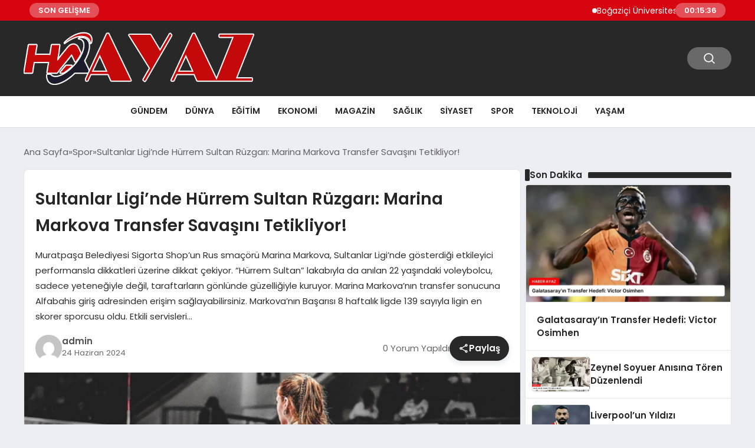

--- FILE ---
content_type: text/html; charset=UTF-8
request_url: https://haberayaz.com/haber/30449/sultanlar-liginde-hurrem-sultan-ruzgari-marina-markova-transfer-savasini-tetikliyor.html
body_size: 16487
content:
<!DOCTYPE html>
<html lang="tr">

<head>
    <meta charset="UTF-8">
    <meta name="viewport" content="width=device-width, initial-scale=1.0">
    <title>  Sultanlar Ligi&#8217;nde Hürrem Sultan Rüzgarı: Marina Markova Transfer Savaşını Tetikliyor!</title>
    <link rel="preconnect" href="https://fonts.googleapis.com">
    <link rel="preconnect" href="https://fonts.gstatic.com" crossorigin>
    <link href="https://fonts.googleapis.com/css2?family=Poppins:ital,wght@0,400;0,600;1,400;1,600&display=swap" rel="stylesheet">
    <title>Sultanlar Ligi&#8217;nde Hürrem Sultan Rüzgarı: Marina Markova Transfer Savaşını Tetikliyor! &#8211; Kütahya Haberler Haber Ayaz</title>
<meta name='robots' content='max-image-preview:large' />
<link rel="alternate" title="oEmbed (JSON)" type="application/json+oembed" href="https://haberayaz.com/wp-json/oembed/1.0/embed?url=https%3A%2F%2Fhaberayaz.com%2Fhaber%2F30449%2Fsultanlar-liginde-hurrem-sultan-ruzgari-marina-markova-transfer-savasini-tetikliyor.html" />
<link rel="alternate" title="oEmbed (XML)" type="text/xml+oembed" href="https://haberayaz.com/wp-json/oembed/1.0/embed?url=https%3A%2F%2Fhaberayaz.com%2Fhaber%2F30449%2Fsultanlar-liginde-hurrem-sultan-ruzgari-marina-markova-transfer-savasini-tetikliyor.html&#038;format=xml" />
<style id='wp-img-auto-sizes-contain-inline-css' type='text/css'>
img:is([sizes=auto i],[sizes^="auto," i]){contain-intrinsic-size:3000px 1500px}
/*# sourceURL=wp-img-auto-sizes-contain-inline-css */
</style>
<style id='classic-theme-styles-inline-css' type='text/css'>
/*! This file is auto-generated */
.wp-block-button__link{color:#fff;background-color:#32373c;border-radius:9999px;box-shadow:none;text-decoration:none;padding:calc(.667em + 2px) calc(1.333em + 2px);font-size:1.125em}.wp-block-file__button{background:#32373c;color:#fff;text-decoration:none}
/*# sourceURL=/wp-includes/css/classic-themes.min.css */
</style>
<link rel='stylesheet' id='swiper-css-css' href='https://haberayaz.com/wp-content/themes/seobazhaber/js/lib/swiper/swiper.min.css' type='text/css' media='all' />
<link rel='stylesheet' id='style-css' href='https://haberayaz.com/wp-content/themes/seobazhaber/css/style.min.css?v=1.8.5' type='text/css' media='all' />
<link rel="https://api.w.org/" href="https://haberayaz.com/wp-json/" /><link rel="alternate" title="JSON" type="application/json" href="https://haberayaz.com/wp-json/wp/v2/posts/30449" /><link rel="EditURI" type="application/rsd+xml" title="RSD" href="https://haberayaz.com/xmlrpc.php?rsd" />
<meta name="generator" content="WordPress 6.9" />
<link rel="canonical" href="https://haberayaz.com/haber/30449/sultanlar-liginde-hurrem-sultan-ruzgari-marina-markova-transfer-savasini-tetikliyor.html" />
<link rel='shortlink' href='https://haberayaz.com/?p=30449' />
<link rel="icon" href="https://haberayaz.com/wp-content/uploads/2025/05/cropped-haber-ayaz-ico-32x32.png" sizes="32x32" />
<link rel="icon" href="https://haberayaz.com/wp-content/uploads/2025/05/cropped-haber-ayaz-ico-192x192.png" sizes="192x192" />
<link rel="apple-touch-icon" href="https://haberayaz.com/wp-content/uploads/2025/05/cropped-haber-ayaz-ico-180x180.png" />
<meta name="msapplication-TileImage" content="https://haberayaz.com/wp-content/uploads/2025/05/cropped-haber-ayaz-ico-270x270.png" />
    <style>
        :root {
    --bg-color: 237 237 244;
    --text-color: 46 46 46;
    --color1: 41 40 40;
    --color2: 75 73 73;
    --color3: 255 255 255;
    --header-news-marquee-bg: 215 5 15;
    --title-color: 38 38 38;
    --menu-font-size: 14px;
    --normal-font-size: 15px;
    --h1-font-size: 36px;
    --h2-font-size: 30px;
    --h3-font-size: 24px;
    --h4-font-size: 20px;
}

    </style>
    <style id='global-styles-inline-css' type='text/css'>
:root{--wp--preset--aspect-ratio--square: 1;--wp--preset--aspect-ratio--4-3: 4/3;--wp--preset--aspect-ratio--3-4: 3/4;--wp--preset--aspect-ratio--3-2: 3/2;--wp--preset--aspect-ratio--2-3: 2/3;--wp--preset--aspect-ratio--16-9: 16/9;--wp--preset--aspect-ratio--9-16: 9/16;--wp--preset--color--black: #000000;--wp--preset--color--cyan-bluish-gray: #abb8c3;--wp--preset--color--white: #ffffff;--wp--preset--color--pale-pink: #f78da7;--wp--preset--color--vivid-red: #cf2e2e;--wp--preset--color--luminous-vivid-orange: #ff6900;--wp--preset--color--luminous-vivid-amber: #fcb900;--wp--preset--color--light-green-cyan: #7bdcb5;--wp--preset--color--vivid-green-cyan: #00d084;--wp--preset--color--pale-cyan-blue: #8ed1fc;--wp--preset--color--vivid-cyan-blue: #0693e3;--wp--preset--color--vivid-purple: #9b51e0;--wp--preset--gradient--vivid-cyan-blue-to-vivid-purple: linear-gradient(135deg,rgb(6,147,227) 0%,rgb(155,81,224) 100%);--wp--preset--gradient--light-green-cyan-to-vivid-green-cyan: linear-gradient(135deg,rgb(122,220,180) 0%,rgb(0,208,130) 100%);--wp--preset--gradient--luminous-vivid-amber-to-luminous-vivid-orange: linear-gradient(135deg,rgb(252,185,0) 0%,rgb(255,105,0) 100%);--wp--preset--gradient--luminous-vivid-orange-to-vivid-red: linear-gradient(135deg,rgb(255,105,0) 0%,rgb(207,46,46) 100%);--wp--preset--gradient--very-light-gray-to-cyan-bluish-gray: linear-gradient(135deg,rgb(238,238,238) 0%,rgb(169,184,195) 100%);--wp--preset--gradient--cool-to-warm-spectrum: linear-gradient(135deg,rgb(74,234,220) 0%,rgb(151,120,209) 20%,rgb(207,42,186) 40%,rgb(238,44,130) 60%,rgb(251,105,98) 80%,rgb(254,248,76) 100%);--wp--preset--gradient--blush-light-purple: linear-gradient(135deg,rgb(255,206,236) 0%,rgb(152,150,240) 100%);--wp--preset--gradient--blush-bordeaux: linear-gradient(135deg,rgb(254,205,165) 0%,rgb(254,45,45) 50%,rgb(107,0,62) 100%);--wp--preset--gradient--luminous-dusk: linear-gradient(135deg,rgb(255,203,112) 0%,rgb(199,81,192) 50%,rgb(65,88,208) 100%);--wp--preset--gradient--pale-ocean: linear-gradient(135deg,rgb(255,245,203) 0%,rgb(182,227,212) 50%,rgb(51,167,181) 100%);--wp--preset--gradient--electric-grass: linear-gradient(135deg,rgb(202,248,128) 0%,rgb(113,206,126) 100%);--wp--preset--gradient--midnight: linear-gradient(135deg,rgb(2,3,129) 0%,rgb(40,116,252) 100%);--wp--preset--font-size--small: 13px;--wp--preset--font-size--medium: 20px;--wp--preset--font-size--large: 36px;--wp--preset--font-size--x-large: 42px;--wp--preset--spacing--20: 0.44rem;--wp--preset--spacing--30: 0.67rem;--wp--preset--spacing--40: 1rem;--wp--preset--spacing--50: 1.5rem;--wp--preset--spacing--60: 2.25rem;--wp--preset--spacing--70: 3.38rem;--wp--preset--spacing--80: 5.06rem;--wp--preset--shadow--natural: 6px 6px 9px rgba(0, 0, 0, 0.2);--wp--preset--shadow--deep: 12px 12px 50px rgba(0, 0, 0, 0.4);--wp--preset--shadow--sharp: 6px 6px 0px rgba(0, 0, 0, 0.2);--wp--preset--shadow--outlined: 6px 6px 0px -3px rgb(255, 255, 255), 6px 6px rgb(0, 0, 0);--wp--preset--shadow--crisp: 6px 6px 0px rgb(0, 0, 0);}:where(.is-layout-flex){gap: 0.5em;}:where(.is-layout-grid){gap: 0.5em;}body .is-layout-flex{display: flex;}.is-layout-flex{flex-wrap: wrap;align-items: center;}.is-layout-flex > :is(*, div){margin: 0;}body .is-layout-grid{display: grid;}.is-layout-grid > :is(*, div){margin: 0;}:where(.wp-block-columns.is-layout-flex){gap: 2em;}:where(.wp-block-columns.is-layout-grid){gap: 2em;}:where(.wp-block-post-template.is-layout-flex){gap: 1.25em;}:where(.wp-block-post-template.is-layout-grid){gap: 1.25em;}.has-black-color{color: var(--wp--preset--color--black) !important;}.has-cyan-bluish-gray-color{color: var(--wp--preset--color--cyan-bluish-gray) !important;}.has-white-color{color: var(--wp--preset--color--white) !important;}.has-pale-pink-color{color: var(--wp--preset--color--pale-pink) !important;}.has-vivid-red-color{color: var(--wp--preset--color--vivid-red) !important;}.has-luminous-vivid-orange-color{color: var(--wp--preset--color--luminous-vivid-orange) !important;}.has-luminous-vivid-amber-color{color: var(--wp--preset--color--luminous-vivid-amber) !important;}.has-light-green-cyan-color{color: var(--wp--preset--color--light-green-cyan) !important;}.has-vivid-green-cyan-color{color: var(--wp--preset--color--vivid-green-cyan) !important;}.has-pale-cyan-blue-color{color: var(--wp--preset--color--pale-cyan-blue) !important;}.has-vivid-cyan-blue-color{color: var(--wp--preset--color--vivid-cyan-blue) !important;}.has-vivid-purple-color{color: var(--wp--preset--color--vivid-purple) !important;}.has-black-background-color{background-color: var(--wp--preset--color--black) !important;}.has-cyan-bluish-gray-background-color{background-color: var(--wp--preset--color--cyan-bluish-gray) !important;}.has-white-background-color{background-color: var(--wp--preset--color--white) !important;}.has-pale-pink-background-color{background-color: var(--wp--preset--color--pale-pink) !important;}.has-vivid-red-background-color{background-color: var(--wp--preset--color--vivid-red) !important;}.has-luminous-vivid-orange-background-color{background-color: var(--wp--preset--color--luminous-vivid-orange) !important;}.has-luminous-vivid-amber-background-color{background-color: var(--wp--preset--color--luminous-vivid-amber) !important;}.has-light-green-cyan-background-color{background-color: var(--wp--preset--color--light-green-cyan) !important;}.has-vivid-green-cyan-background-color{background-color: var(--wp--preset--color--vivid-green-cyan) !important;}.has-pale-cyan-blue-background-color{background-color: var(--wp--preset--color--pale-cyan-blue) !important;}.has-vivid-cyan-blue-background-color{background-color: var(--wp--preset--color--vivid-cyan-blue) !important;}.has-vivid-purple-background-color{background-color: var(--wp--preset--color--vivid-purple) !important;}.has-black-border-color{border-color: var(--wp--preset--color--black) !important;}.has-cyan-bluish-gray-border-color{border-color: var(--wp--preset--color--cyan-bluish-gray) !important;}.has-white-border-color{border-color: var(--wp--preset--color--white) !important;}.has-pale-pink-border-color{border-color: var(--wp--preset--color--pale-pink) !important;}.has-vivid-red-border-color{border-color: var(--wp--preset--color--vivid-red) !important;}.has-luminous-vivid-orange-border-color{border-color: var(--wp--preset--color--luminous-vivid-orange) !important;}.has-luminous-vivid-amber-border-color{border-color: var(--wp--preset--color--luminous-vivid-amber) !important;}.has-light-green-cyan-border-color{border-color: var(--wp--preset--color--light-green-cyan) !important;}.has-vivid-green-cyan-border-color{border-color: var(--wp--preset--color--vivid-green-cyan) !important;}.has-pale-cyan-blue-border-color{border-color: var(--wp--preset--color--pale-cyan-blue) !important;}.has-vivid-cyan-blue-border-color{border-color: var(--wp--preset--color--vivid-cyan-blue) !important;}.has-vivid-purple-border-color{border-color: var(--wp--preset--color--vivid-purple) !important;}.has-vivid-cyan-blue-to-vivid-purple-gradient-background{background: var(--wp--preset--gradient--vivid-cyan-blue-to-vivid-purple) !important;}.has-light-green-cyan-to-vivid-green-cyan-gradient-background{background: var(--wp--preset--gradient--light-green-cyan-to-vivid-green-cyan) !important;}.has-luminous-vivid-amber-to-luminous-vivid-orange-gradient-background{background: var(--wp--preset--gradient--luminous-vivid-amber-to-luminous-vivid-orange) !important;}.has-luminous-vivid-orange-to-vivid-red-gradient-background{background: var(--wp--preset--gradient--luminous-vivid-orange-to-vivid-red) !important;}.has-very-light-gray-to-cyan-bluish-gray-gradient-background{background: var(--wp--preset--gradient--very-light-gray-to-cyan-bluish-gray) !important;}.has-cool-to-warm-spectrum-gradient-background{background: var(--wp--preset--gradient--cool-to-warm-spectrum) !important;}.has-blush-light-purple-gradient-background{background: var(--wp--preset--gradient--blush-light-purple) !important;}.has-blush-bordeaux-gradient-background{background: var(--wp--preset--gradient--blush-bordeaux) !important;}.has-luminous-dusk-gradient-background{background: var(--wp--preset--gradient--luminous-dusk) !important;}.has-pale-ocean-gradient-background{background: var(--wp--preset--gradient--pale-ocean) !important;}.has-electric-grass-gradient-background{background: var(--wp--preset--gradient--electric-grass) !important;}.has-midnight-gradient-background{background: var(--wp--preset--gradient--midnight) !important;}.has-small-font-size{font-size: var(--wp--preset--font-size--small) !important;}.has-medium-font-size{font-size: var(--wp--preset--font-size--medium) !important;}.has-large-font-size{font-size: var(--wp--preset--font-size--large) !important;}.has-x-large-font-size{font-size: var(--wp--preset--font-size--x-large) !important;}
/*# sourceURL=global-styles-inline-css */
</style>
</head>

<body class="wp-singular post-template-default single single-post postid-30449 single-format-standard wp-theme-seobazhaber">
                        <div class="header-news-marquee-bar">
                                    <span class="news-marquee-badge">SON GELİŞME</span>
                
                <div class="news-marquee-container" id="news-marquee-container">
                    <div class="news-content" id="news-content">
                                                    <div class="news-item">
                                <a href="https://haberayaz.com/haber/40577/bogazici-universitesi-projesi-dijital-inovasyonda-oncu-durumda.html">Boğaziçi Üniversitesi Projesi Dijital İnovasyonda Öncü Durumda</a>
                            </div>
                                                    <div class="news-item">
                                <a href="https://haberayaz.com/haber/40574/antalyada-duvar-kagidi-nereden-alinir-2026-magaza-ve-fiyatlari.html">Antalya&#8217;da Duvar Kağıdı Nereden Alınır? 2026 Mağaza ve Fiyatları</a>
                            </div>
                                                    <div class="news-item">
                                <a href="https://haberayaz.com/haber/40571/altin-tozu-degil-altin-sokak-ile-dunyanin-zirvesi-dubai.html">“Altın Tozu” Değil “Altın Sokak” İle Dünyanın Zirvesi Dubai!</a>
                            </div>
                                                    <div class="news-item">
                                <a href="https://haberayaz.com/haber/40567/galatasarayin-transfer-hedefi-victor-osimhen.html">Galatasaray&#8217;ın Transfer Hedefi: Victor Osimhen</a>
                            </div>
                                                    <div class="news-item">
                                <a href="https://haberayaz.com/haber/40564/ozgur-sonmez-kimdir.html">Özgür SÖNMEZ Kimdir?</a>
                            </div>
                                                    <div class="news-item">
                                <a href="https://haberayaz.com/haber/40560/veliler-guvenlik-ve-esitlik-icin-armali-kiyafet-dedi.html">Veliler güvenlik ve eşitlik için &#8220;armalı kıyafet&#8221; dedi</a>
                            </div>
                                                    <div class="news-item">
                                <a href="https://haberayaz.com/haber/40558/dijital-dunyanin-yeni-adresi-tatli-sohbet-ile-tanisin.html">Dijital Dünyanın Yeni Adresi: Tatlı Sohbet ile Tanışın</a>
                            </div>
                                                    <div class="news-item">
                                <a href="https://haberayaz.com/haber/40555/turna-ve-vodafone-is-birligi-ile-vodafonelulara-avantajli-seyahat-donemi-basladi.html">Turna ve Vodafone iş birliği ile Vodafone’lulara avantajlı seyahat dönemi başladı</a>
                            </div>
                                                    <div class="news-item">
                                <a href="https://haberayaz.com/haber/40552/formerra-geon-ile-anlasarak-foster-tibbi-bilesiklerini-avrupada-dagitacak.html">Formerra, GEON ile Anlaşarak Foster® Tıbbi Bileşiklerini Avrupa&#8217;da Dağıtacak</a>
                            </div>
                                                    <div class="news-item">
                                <a href="https://haberayaz.com/haber/40549/inovasyon-atletizmle-bulusuyor-huawei-ve-eliud-kipchoge-yeni-nesil-kosu-saatini-tanitti.html">İnovasyon Atletizmle Buluşuyor: Huawei ve Eliud Kipchoge Yeni Nesil Koşu Saatini Tanıttı </a>
                            </div>
                                                    <div class="news-item">
                                <a href="https://haberayaz.com/haber/40545/yurtkaya-insaat-guvenilir-proje-anlayisiyla-sektorde-istikrarli-buyumesini-surduruyor.html">Yurtkaya İnşaat, Güvenilir Proje Anlayışıyla Sektörde İstikrarlı Büyümesini Sürdürüyor</a>
                            </div>
                                                    <div class="news-item">
                                <a href="https://haberayaz.com/haber/40539/turkiye-egitimde-kuresel-us-oldu-dunyada-en-cok-tercih-edilen-8-ulke.html">Türkiye Eğitimde Küresel Üs Oldu: Dünyada En Çok Tercih Edilen 8. Ülke</a>
                            </div>
                                                    <div class="news-item">
                                <a href="https://haberayaz.com/haber/40536/mst-is-makinalarindan-sektore-ornek-model-bilgi-kitap-sayfalarindan-uretim-sahasina-tasiniyor.html">Mst İş Makinaları’ndan Sektöre Örnek Model: Bilgi, Kitap Sayfalarından Üretim Sahasına Taşınıyor</a>
                            </div>
                                                    <div class="news-item">
                                <a href="https://haberayaz.com/haber/40533/mogolistan-verimlilik-odakli-buyume-dayaniklilik-ve-ortak-refahin-tesvik-edilmesi-icin-ulusal-verimlilik-master-planini-2026-35-kabul-etti.html">Moğolistan Verimlilik Odaklı Büyüme, Dayanıklılık ve Ortak Refahın Teşvik Edilmesi için Ulusal Verimlilik Master Planı&#8217;nı (2026-35) Kabul Etti</a>
                            </div>
                                                    <div class="news-item">
                                <a href="https://haberayaz.com/haber/40530/dijital-dunyanin-bulusma-noktasi-sizinmekan-net-ile-yeni-nesil-sohbet.html">Dijital Dünyanın Buluşma Noktası: Sizinmekan.net ile Yeni Nesil Sohbet</a>
                            </div>
                                                    <div class="news-item">
                                <a href="https://haberayaz.com/haber/40527/metafizik-uzmani-irmak-kongur-ekinci-kimdir-basarilarla-dolu-hayati.html">Metafizik Uzmanı Irmak Kongur Ekinci Kimdir? Başarılarla Dolu Hayatı</a>
                            </div>
                                                    <div class="news-item">
                                <a href="https://haberayaz.com/haber/40524/zeynel-soyuer-anisina-toren-duzenlendi.html">Zeynel Soyuer Anısına Tören Düzenlendi</a>
                            </div>
                                                    <div class="news-item">
                                <a href="https://haberayaz.com/haber/40521/bereket-sigorta-hasar-odeme-hizinda-sektorun-ilk-5-sirketi-arasinda-yer-aldi.html">Bereket Sigorta, Hasar Ödeme Hızında Sektörün İlk 5 Şirketi Arasında Yer Aldı!</a>
                            </div>
                                                    <div class="news-item">
                                <a href="https://haberayaz.com/haber/40518/turkiye-uluslararasi-ogrenci-sayisinda-dunya-8-si-hedef-1-milyon.html">Türkiye Uluslararası Öğrenci Sayısında Dünya 8.&#8217;Si: Hedef 1 Milyon</a>
                            </div>
                                                    <div class="news-item">
                                <a href="https://haberayaz.com/haber/40515/bogazici-universitesi-1863-spor-kulubu-gelecegin-sporculari-icin-yeni-doneme-basladi.html">Boğaziçi Üniversitesi 1863 Spor Kulübü Geleceğin Sporcuları İçin Yeni Döneme Başladı</a>
                            </div>
                                            </div>
                </div>
                                    <span class="news-marquee-badge header-news-marquee-clock" id="news-marquee-clock">--:--:--</span>
                
            </div>
            <script>
                document.addEventListener("DOMContentLoaded", function() {
                    const container = document.getElementById("news-marquee-container");
                    const content = document.getElementById("news-content");

                    let pos = container.offsetWidth;
                    let speed = 1; // px/frame
                    let animationId;

                    function animate() {
                        pos -= speed;
                        if (pos <= -content.offsetWidth) {
                            pos = container.offsetWidth;
                        }
                        content.style.left = pos + "px";
                        animationId = requestAnimationFrame(animate);
                    }

                    function start() {
                        if (!animationId) {
                            animationId = requestAnimationFrame(animate);
                        }
                    }

                    function stop() {
                        cancelAnimationFrame(animationId);
                        animationId = null;
                    }

                    // Başlat
                    start();

                    // Hover kontrolü
                    container.addEventListener("mouseenter", stop);
                    container.addEventListener("mouseleave", start);

                    // Resize sonrası pozisyonu sıfırla
                    window.addEventListener("resize", () => {
                        pos = container.offsetWidth;
                    });


                    function saatiGuncelle() {
                        const simdi = new Date();
                        const saat = simdi.getHours().toString().padStart(2, '0');
                        const dakika = simdi.getMinutes().toString().padStart(2, '0');
                        const saniye = simdi.getSeconds().toString().padStart(2, '0');

                        document.getElementById('news-marquee-clock').textContent = `${saat}:${dakika}:${saniye}`;
                    }

                    if (document.getElementById('news-marquee-clock')) {
                        // Saati ilk yüklendiğinde göster
                        saatiGuncelle();
    
                        // Her saniye saati güncelle
                        setInterval(saatiGuncelle, 1000);
                    }
                });
            </script>

    
    <div class="header1">
    <div class="container header1-bar">
                    <a href="https://haberayaz.com" class="header1-logo">
                <img src="https://haberayaz.com/wp-content/uploads/2025/05/haber-ayaz-logo.png" alt="Kütahya Haberler Haber Ayaz" width="">
            </a>
                <ul class="header1-button-group">
            <li>
                <button class="header1-search-btn btn-search-open">
                    <span class="icon-[heroicons--magnifying-glass-20-solid]"></span>
                </button>
            </li>
        </ul>
        <div class="header-mobil-button-group">
            <button class="search-btn btn-search-open">
                <span class="icon-[heroicons--magnifying-glass-20-solid]"></span>
            </button>
            <button class="btn-mobile-menu"><span class="icon-[ic--round-menu]"></span></button>
        </div>
    </div>
    <div class="header1-menu-bar">
        <div class="container">
            <ul id="menu-ana-menu" class="main-menu"><li id="menu-item-29757" class="menu-item menu-item-type-taxonomy menu-item-object-category menu-item-29757"><a href="https://haberayaz.com/haberler/gundem">Gündem</a></li>
<li id="menu-item-29754" class="menu-item menu-item-type-taxonomy menu-item-object-category menu-item-29754"><a href="https://haberayaz.com/haberler/dunya">Dünya</a></li>
<li id="menu-item-29755" class="menu-item menu-item-type-taxonomy menu-item-object-category menu-item-29755"><a href="https://haberayaz.com/haberler/egitim">Eğitim</a></li>
<li id="menu-item-29756" class="menu-item menu-item-type-taxonomy menu-item-object-category menu-item-29756"><a href="https://haberayaz.com/haberler/ekonomi">Ekonomi</a></li>
<li id="menu-item-29758" class="menu-item menu-item-type-taxonomy menu-item-object-category menu-item-29758"><a href="https://haberayaz.com/haberler/magazin">Magazin</a></li>
<li id="menu-item-29759" class="menu-item menu-item-type-taxonomy menu-item-object-category menu-item-29759"><a href="https://haberayaz.com/haberler/saglik">Sağlık</a></li>
<li id="menu-item-29760" class="menu-item menu-item-type-taxonomy menu-item-object-category menu-item-29760"><a href="https://haberayaz.com/haberler/siyaset">Siyaset</a></li>
<li id="menu-item-29761" class="menu-item menu-item-type-taxonomy menu-item-object-category current-post-ancestor current-menu-parent current-post-parent menu-item-29761"><a href="https://haberayaz.com/haberler/spor">Spor</a></li>
<li id="menu-item-29762" class="menu-item menu-item-type-taxonomy menu-item-object-category menu-item-29762"><a href="https://haberayaz.com/haberler/teknoloji">Teknoloji</a></li>
<li id="menu-item-29764" class="menu-item menu-item-type-taxonomy menu-item-object-category menu-item-29764"><a href="https://haberayaz.com/haberler/yasam">Yaşam</a></li>
</ul>        </div>
    </div>
</div>
<script>
    document.addEventListener("DOMContentLoaded", function() {
        document.addEventListener('click', function(event) {
            if (event.target.closest('.btn-mobile-menu')) {
                document.querySelector(".header1-menu-bar").classList.toggle("open");
                if (event.target.querySelectorAll('span')[0].className == 'icon-[ic--round-menu]') {
                    event.target.querySelectorAll('span')[0].className = 'icon-[ion--close]';
                } else {
                    event.target.querySelectorAll('span')[0].className = 'icon-[ic--round-menu]';
                }
            }
        });

        document.querySelectorAll(".main-menu li").forEach(li => {
            let anchor = li.querySelector(":scope > a"); // Doğrudan li içindeki a etiketi
            let submenu = li.querySelector(":scope > ul"); // Doğrudan li içindeki ul etiketi

            if (anchor && submenu) {
                anchor.setAttribute("href", "javascript:void(0)");
            }
        });
    });
</script><script type="application/ld+json">{
    "@context": "https:\/\/schema.org",
    "@type": "NewsArticle",
    "headline": "Sultanlar Ligi&#8217;nde Hürrem Sultan Rüzgarı: Marina Markova Transfer Savaşını Tetikliyor!",
    "url": "https:\/\/haberayaz.com\/haber\/30449\/sultanlar-liginde-hurrem-sultan-ruzgari-marina-markova-transfer-savasini-tetikliyor.html",
    "datePublished": "2024-06-24T13:07:06+03:00",
    "dateModified": "2024-06-24T13:07:06+03:00",
    "author": {
        "@type": "Person",
        "name": "admin"
    },
    "description": "Muratpaşa Belediyesi Sigorta Shop&#8217;un Rus smaçörü Marina Markova, Sultanlar Ligi&#8217;nde gösterdiği etkileyici performansla dikkatleri üzerine dikkat çekiyor. &#8220;Hürrem Sultan&#8221; lakabıyla da anılan 22 yaşındaki voleybolcu, sadece yeteneğiyle değil, taraftarların gönlünde güzelliğiyle kuruyor. Marina Markova’nın transfer sonucuna  Alfabahis giriş adresinden erişim sağlayabilirsiniz. Markova&#8217;nın Başarısı 8 haftalık ligde 139 sayıyla ligin en skorer sporcusu oldu. Etkili servisleri...",
    "articleBody": "<h1><\/h1>\r\nMuratpaşa Belediyesi Sigorta Shop'un Rus smaçörü Marina Markova, Sultanlar Ligi'nde gösterdiği etkileyici performansla dikkatleri üzerine dikkat çekiyor. \"Hürrem Sultan\" lakabıyla da anılan 22 yaşındaki voleybolcu, sadece yeteneğiyle değil, taraftarların gönlünde güzelliğiyle kuruyor.\r\n\r\nMarina Markova’nın transfer sonucuna  <a href=\"https:\/\/alfabahiss.net\/\">Alfabahis giriş <\/a>adresinden erişim sağlayabilirsiniz.\r\n<h2>Markova'nın Başarısı<\/h2>\r\n<ul>\r\n \t<li>8 haftalık ligde 139 sayıyla ligin en skorer sporcusu oldu.<\/li>\r\n \t<li>Etkili servisleri ve smaçlarıyla Muratpaşa'nın hücum gücü önemli bir katkı sağlıyor.<\/li>\r\n \t<li>Sahadaki karizması ve liderlik vasıflarıyla da ön planda çıkıyor.<\/li>\r\n<\/ul>\r\n<h2>Transfer Savaşına Girdiler<\/h2>\r\nMarkova'nın başarısını, Sultanlar Ligi'nin iki devi VakıfBank ve Eczacıbaşı'nı harekete geçirdi. İki kulüp de bu transfer şartları sonuna kadar zorlamaya hazır olduğu öğrenildi.\r\n<h2>Devşirme Girişimi<\/h2>\r\nEski voleybolcu Özlem Özçelik'e göre, ismi açıklanmayan bir ülke de Markova'yı transfer etmek için girişimlere başlandı. Bu ülkenin voleybolda hatırı sayılır bir güce sahip olduğu belirtiliyor.\r\n<h2>Markova Kimdir?<\/h2>\r\n27 Ocak 2001'de Rusya'nın St. Petersburg şehrinde doğdu. Küçük yaşlardan beri voleybolla ilgileniyor. Daha önce St. Petersburg'da forma giydi. 2022'de Muratpaşa Belediyesi Sigorta Shop'a transfer oldu.\r\n<h2>Sosyal Medyada Hürrem Sultan'a benzetiliyor<\/h2>\r\nMarkova'nın güzelliği ve saçlarının rengi, onu Hürrem Sultan'a benzetti. Bu durum, voleybolseverler arasında da büyük ilgi uyandırdı.\r\n<h2>Markova'nın Geleceği<\/h2>\r\nMarkova'nın hangi takımda forma giyeceği merak konusu. VakıfBank ve Eczacıbaşı'nın yanı sıra, devşirme girişiminde bulunan ülkenin transfer yarışına dahil olması bekleniyor. Markova'nın bu olayların takvimini günlerde netlik kazanacak.\r\n\r\n<a href=\"http:\/\/alfabahiss.net\">Alfabahiss.net<\/a> adresi ile sevdiğiniz müsabakalar üzerinde kuponlar oluşturabilirsiniz. Sitemizi ziyaret edip üyelik oluşturabilirsiniz.",
    "publisher": {
        "@type": "Organization",
        "name": "Kütahya Haberler Haber Ayaz",
        "logo": {
            "@type": "ImageObject",
            "url": "https:\/\/haberayaz.com\/wp-content\/uploads\/2025\/05\/cropped-haber-ayaz-ico.png"
        }
    },
    "image": {
        "@type": "ImageObject",
        "url": "https:\/\/haberayaz.com\/wp-content\/uploads\/2024\/06\/Resim1-15.png"
    },
    "mainEntityOfPage": {
        "@type": "WebPage",
        "@id": "https:\/\/haberayaz.com\/haber\/30449\/sultanlar-liginde-hurrem-sultan-ruzgari-marina-markova-transfer-savasini-tetikliyor.html"
    },
    "articleSection": "Spor"
}</script><div class="container widget-mt">
    <div class="mb-5">
        <ul class="breadcrumb" itemscope itemtype="https://schema.org/BreadcrumbList"><li class="breadcrumb-item" itemprop="itemListElement" itemscope itemtype="https://schema.org/ListItem"><a href="https://haberayaz.com" itemprop="item"><span itemprop="name">Ana Sayfa</span></a><meta itemprop="position" content="1" /></li><li class="breadcrumb-item" itemprop="itemListElement" itemscope itemtype="https://schema.org/ListItem"><a href="https://haberayaz.com/haberler/spor" itemprop="item"><span itemprop="name">Spor</span></a><meta itemprop="position" content="2" /></li><li class="breadcrumb-item active" aria-current="page" itemprop="itemListElement" itemscope itemtype="https://schema.org/ListItem"><span itemprop="name">Sultanlar Ligi&#8217;nde Hürrem Sultan Rüzgarı: Marina Markova Transfer Savaşını Tetikliyor!</span><meta itemprop="position" content="3" /></li></ul>    </div>
    
                                                <div class="news-detail-container">
                        <div class="news-detail">
                            <div class="news-detail-inner">
                                <div class="p-5">
                                    <h1 class="news-title">Sultanlar Ligi&#8217;nde Hürrem Sultan Rüzgarı: Marina Markova Transfer Savaşını Tetikliyor!</h1>
                                    <div class="news-brief"><p>Muratpaşa Belediyesi Sigorta Shop&#8217;un Rus smaçörü Marina Markova, Sultanlar Ligi&#8217;nde gösterdiği etkileyici performansla dikkatleri üzerine dikkat çekiyor. &#8220;Hürrem Sultan&#8221; lakabıyla da anılan 22 yaşındaki voleybolcu, sadece yeteneğiyle değil, taraftarların gönlünde güzelliğiyle kuruyor. Marina Markova’nın transfer sonucuna  Alfabahis giriş adresinden erişim sağlayabilirsiniz. Markova&#8217;nın Başarısı 8 haftalık ligde 139 sayıyla ligin en skorer sporcusu oldu. Etkili servisleri&#8230;</p>
</div>
                                    <div class="news-publish-detail">
                                        <div class="user-info-container">
                                                                                        <img class="user-image lazy-loading" src="https://haberayaz.com/wp-content/themes/seobazhaber/assets/images/placeholder.webp" data-src="https://secure.gravatar.com/avatar/dda9479913154cc7420e82d24942db979a63bed93909c0728c7ccc8f1aec8094?s=96&d=mm&r=g" alt="admin">
                                            <div class="user-detail">
                                                <span class="name">admin</span>
                                                <span class="publish-date">24 Haziran 2024</span>
                                            </div>
                                        </div>
                                        <div class="others-detail">
                                            <span class="item d-md-none">
                                                <span class="icon-[lineicons--comment-1]"></span> 0 Yorum Yapıldı
                                            </span>
                                            <div class="social-share-container">
                                                <button class="share-btn" id="shareBtn">
                                                    <svg viewBox="0 0 24 24" xmlns="http://www.w3.org/2000/svg">
                                                        <path d="M18 16.08c-.76 0-1.44.3-1.96.77L8.91 12.7c.05-.23.09-.46.09-.7s-.04-.47-.09-.7l7.05-4.11c.54.5 1.25.81 2.04.81 1.66 0 3-1.34 3-3s-1.34-3-3-3-3 1.34-3 3c0 .24.04.47.09.7L8.04 9.81C7.5 9.31 6.79 9 6 9c-1.66 0-3 1.34-3 3s1.34 3 3 3c.79 0 1.5-.31 2.04-.81l7.12 4.16c-.05.21-.08.43-.08.65 0 1.61 1.31 2.92 2.92 2.92s2.92-1.31 2.92-2.92c0-1.61-1.31-2.92-2.92-2.92zM18 4c.55 0 1 .45 1 1s-.45 1-1 1-1-.45-1-1 .45-1 1-1zM6 13c-.55 0-1-.45-1-1s.45-1 1-1 1 .45 1 1-.45 1-1 1zm12 7.02c-.55 0-1-.45-1-1s.45-1 1-1 1 .45 1 1-.45 1-1 1z"></path>
                                                    </svg>
                                                    <span>Paylaş</span>
                                                </button>
                                                <div class="social-icons" id="socialIcons">
                                                    <a class="social-icon facebook tooltip" data-title="Facebook'ta Paylaş">
                                                        <svg viewBox="0 0 24 24" xmlns="http://www.w3.org/2000/svg">
                                                            <path d="M20 2H4a2 2 0 0 0-2 2v16a2 2 0 0 0 2 2h8.5v-7h-2.3v-2.7h2.3v-2c0-2.3 1.4-3.6 3.5-3.6 1 0 1.8.1 2.1.1v2.4h-1.4c-1.1 0-1.3.5-1.3 1.3v1.7h2.7l-.4 2.7h-2.3V22H20a2 2 0 0 0 2-2V4a2 2 0 0 0-2-2z"></path>
                                                        </svg>
                                                    </a>
                                                    <a class="social-icon twitter tooltip" data-title="X'de Paylaş">
                                                        <svg viewBox="0 0 24 24" xmlns="http://www.w3.org/2000/svg">
                                                            <path d="M18.244 2.25h3.308l-7.227 8.26 8.502 11.24H16.17l-5.214-6.817L4.99 21.75H1.68l7.73-8.835L1.254 2.25H8.08l4.713 6.231zm-1.161 17.52h1.833L7.084 4.126H5.117z"></path>
                                                        </svg>
                                                    </a>
                                                    <a class="social-icon linkedin tooltip" data-title="LinkedIn'de Paylaş">
                                                        <svg viewBox="0 0 24 24" xmlns="http://www.w3.org/2000/svg">
                                                            <path d="M19 3a2 2 0 0 1 2 2v14a2 2 0 0 1-2 2H5a2 2 0 0 1-2-2V5a2 2 0 0 1 2-2h14m-.5 15.5v-5.3a3.26 3.26 0 0 0-3.26-3.26c-.85 0-1.84.52-2.32 1.3v-1.11h-2.79v8.37h2.79v-4.93c0-.77.62-1.4 1.39-1.4a1.4 1.4 0 0 1 1.4 1.4v4.93h2.79M6.88 8.56a1.68 1.68 0 0 0 1.68-1.68c0-.93-.75-1.69-1.68-1.69a1.69 1.69 0 0 0-1.69 1.69c0 .93.76 1.68 1.69 1.68m1.39 9.94v-8.37H5.5v8.37h2.77z"></path>
                                                        </svg>
                                                    </a>
                                                    <a class="social-icon pinterest tooltip" data-title="Pinterest'te Paylaş">
                                                        <svg viewBox="0 0 24 24" xmlns="http://www.w3.org/2000/svg">
                                                            <path d="M9.04 21.54c.96.29 1.93.46 2.96.46a10 10 0 0 0 10-10A10 10 0 0 0 12 2 10 10 0 0 0 2 12c0 4.25 2.67 7.9 6.44 9.34-.09-.78-.18-2.07 0-2.96l1.15-4.94s-.29-.58-.29-1.5c0-1.38.86-2.41 1.84-2.41.86 0 1.26.63 1.26 1.44 0 .86-.57 2.09-.86 3.27-.17.98.52 1.84 1.52 1.84 1.78 0 3.16-1.9 3.16-4.58 0-2.4-1.72-4.04-4.19-4.04-2.82 0-4.48 2.1-4.48 4.31 0 .86.28 1.73.74 2.3.09.06.09.14.06.29l-.29 1.09c0 .17-.11.23-.28.11-1.28-.56-2.02-2.38-2.02-3.85 0-3.16 2.24-6.03 6.56-6.03 3.44 0 6.12 2.47 6.12 5.75 0 3.44-2.13 6.2-5.18 6.2-.97 0-1.92-.52-2.26-1.13l-.67 2.37c-.23.86-.86 2.01-1.29 2.7v-.03z"></path>
                                                        </svg>
                                                    </a>
                                                    <a class="social-icon whatsapp tooltip" data-title="WhatsApp'ta Paylaş">
                                                        <svg viewBox="0 0 24 24" xmlns="http://www.w3.org/2000/svg">
                                                            <path d="M16.75 13.96c.25.13.41.2.46.3.06.11.04.61-.21 1.18-.2.56-1.24 1.1-1.7 1.12-.46.02-.47.36-2.96-.73-2.49-1.09-3.99-3.75-4.11-3.92-.12-.17-.96-1.38-.92-2.61.05-1.22.69-1.8.95-2.04.24-.26.51-.29.68-.26h.47c.15 0 .36-.06.55.45l.69 1.87c.06.13.1.28.01.44l-.27.41-.39.42c-.12.12-.26.25-.12.5.12.26.62 1.09 1.32 1.78.91.88 1.71 1.17 1.95 1.3.24.14.39.12.54-.04l.81-.94c.19-.25.35-.19.58-.11l1.67.88M12 2a10 10 0 0 1 10 10 10 10 0 0 1-10 10c-1.97 0-3.8-.57-5.35-1.55L2 22l1.55-4.65A9.969 9.969 0 0 1 2 12 10 10 0 0 1 12 2m0 2a8 8 0 0 0-8 8c0 1.72.54 3.31 1.46 4.61L4.5 19.5l2.89-.96A7.95 7.95 0 0 0 12 20a8 8 0 0 0 8-8 8 8 0 0 0-8-8z"></path>
                                                        </svg>
                                                    </a>
                                                    <a class="social-icon telegram tooltip" data-title="Telegram'da Paylaş">
                                                        <svg viewBox="0 0 24 24" xmlns="http://www.w3.org/2000/svg">
                                                            <path d="M9.78 18.65l.28-4.23 7.68-6.92c.34-.31-.07-.46-.52-.19L7.74 13.3 3.64 12c-.88-.25-.89-.86.2-1.3l15.97-6.16c.73-.33 1.43.18 1.15 1.3l-2.72 12.81c-.19.91-.74 1.13-1.5.71L12.6 16.3l-1.99 1.93c-.23.23-.42.42-.83.42z"></path>
                                                        </svg>
                                                    </a>
                                                    <a class="social-icon email tooltip" data-title="E-Posta ile Paylaş">
                                                        <svg viewBox="0 0 24 24" xmlns="http://www.w3.org/2000/svg">
                                                            <path d="M20 4H4c-1.1 0-1.99.9-1.99 2L2 18c0 1.1.9 2 2 2h16c1.1 0 2-.9 2-2V6c0-1.1-.9-2-2-2zm0 4l-8 5-8-5V6l8 5 8-5v2z"></path>
                                                        </svg>
                                                    </a>
                                                    <a class="social-icon copy tooltip" data-title="Bağlantıyı Kopyala">
                                                        <svg viewBox="0 0 24 24" xmlns="http://www.w3.org/2000/svg">
                                                            <path d="M16 1H4c-1.1 0-2 .9-2 2v14h2V3h12V1zm3 4H8c-1.1 0-2 .9-2 2v14c0 1.1.9 2 2 2h11c1.1 0 2-.9 2-2V7c0-1.1-.9-2-2-2zm0 16H8V7h11v14z"></path>
                                                        </svg>
                                                    </a>
                                                </div>
                                            </div>
                                            <div class="copy-message" id="copyMessage">Bağlantı kopyalandı!</div>
                                            <script>
                                                document.addEventListener('DOMContentLoaded', function() {
                                                    const shareBtn = document.getElementById('shareBtn');
                                                    const socialIcons = document.getElementById('socialIcons');
                                                    const copyMessage = document.getElementById('copyMessage');

                                                    // Current page URL
                                                    const pageUrl = encodeURIComponent(window.location.href);
                                                    const pageTitle = encodeURIComponent(document.title);

                                                    // Toggle social icons menu
                                                    shareBtn.addEventListener('click', function() {
                                                        socialIcons.classList.toggle('show');

                                                        // Remove pulse animation after first click
                                                        shareBtn.classList.remove('pulse');
                                                    });

                                                    // Close social icons when clicking outside
                                                    document.addEventListener('click', function(event) {
                                                        if (!event.target.closest('.social-share-container')) {
                                                            socialIcons.classList.remove('show');
                                                        }
                                                    });

                                                    // Set up share links
                                                    const socialLinks = {
                                                        facebook: `https://www.facebook.com/sharer/sharer.php?u=${pageUrl}`,
                                                        twitter: `https://twitter.com/intent/tweet?url=${pageUrl}&text=${pageTitle}`,
                                                        linkedin: `https://www.linkedin.com/sharing/share-offsite/?url=${pageUrl}`,
                                                        pinterest: `https://pinterest.com/pin/create/button/?url=${pageUrl}&description=${pageTitle}`,
                                                        whatsapp: `https://api.whatsapp.com/send?text=${pageTitle} ${pageUrl}`,
                                                        telegram: `https://t.me/share/url?url=${pageUrl}&text=${pageTitle}`,
                                                        email: `mailto:?subject=${pageTitle}&body=${pageUrl}`
                                                    };

                                                    // Add click events to social icons
                                                    document.querySelector('.facebook').addEventListener('click', () => window.open(socialLinks.facebook, '_blank'));
                                                    document.querySelector('.twitter').addEventListener('click', () => window.open(socialLinks.twitter, '_blank'));
                                                    document.querySelector('.linkedin').addEventListener('click', () => window.open(socialLinks.linkedin, '_blank'));
                                                    document.querySelector('.pinterest').addEventListener('click', () => window.open(socialLinks.pinterest, '_blank'));
                                                    document.querySelector('.whatsapp').addEventListener('click', () => window.open(socialLinks.whatsapp, '_blank'));
                                                    document.querySelector('.telegram').addEventListener('click', () => window.open(socialLinks.telegram, '_blank'));
                                                    document.querySelector('.email').addEventListener('click', () => window.location.href = socialLinks.email);

                                                    // Copy link functionality
                                                    document.querySelector('.copy').addEventListener('click', function() {
                                                        navigator.clipboard.writeText(window.location.href).then(() => {
                                                            copyMessage.classList.add('show');
                                                            setTimeout(() => {
                                                                copyMessage.classList.remove('show');
                                                            }, 2000);
                                                        });
                                                    });
                                                });
                                            </script>
                                        </div>
                                    </div>
                                </div>
                                                                    <img class="news-img lazy-loading" src="https://haberayaz.com/wp-content/themes/seobazhaber/assets/images/placeholder.webp" data-src="https://haberayaz.com/wp-content/uploads/2024/06/Resim1-15.png" alt="Sultanlar Ligi&#8217;nde Hürrem Sultan Rüzgarı: Marina Markova Transfer Savaşını Tetikliyor!">
                                                                <div class="news-detail-image-bottom">
                                                                    </div>
                                <div class="news-detail-content p-5">
                                    <h1></h1>
<p>Muratpaşa Belediyesi Sigorta Shop&#8217;un Rus smaçörü Marina Markova, Sultanlar Ligi&#8217;nde gösterdiği etkileyici performansla dikkatleri üzerine dikkat çekiyor. &#8220;Hürrem Sultan&#8221; lakabıyla da anılan 22 yaşındaki voleybolcu, sadece yeteneğiyle değil, taraftarların gönlünde güzelliğiyle kuruyor.</p>
<p>Marina Markova’nın transfer sonucuna  <a href="https://alfabahiss.net/">Alfabahis giriş </a>adresinden erişim sağlayabilirsiniz.</p>
<h2>Markova&#8217;nın Başarısı</h2>
<ul>
<li>8 haftalık ligde 139 sayıyla ligin en skorer sporcusu oldu.</li>
<li>Etkili servisleri ve smaçlarıyla Muratpaşa&#8217;nın hücum gücü önemli bir katkı sağlıyor.</li>
<li>Sahadaki karizması ve liderlik vasıflarıyla da ön planda çıkıyor.</li>
</ul>
<h2>Transfer Savaşına Girdiler</h2>
<p>Markova&#8217;nın başarısını, Sultanlar Ligi&#8217;nin iki devi VakıfBank ve Eczacıbaşı&#8217;nı harekete geçirdi. İki kulüp de bu transfer şartları sonuna kadar zorlamaya hazır olduğu öğrenildi.</p>
<h2>Devşirme Girişimi</h2>
<p>Eski voleybolcu Özlem Özçelik&#8217;e göre, ismi açıklanmayan bir ülke de Markova&#8217;yı transfer etmek için girişimlere başlandı. Bu ülkenin voleybolda hatırı sayılır bir güce sahip olduğu belirtiliyor.</p>
<h2>Markova Kimdir?</h2>
<p>27 Ocak 2001&#8217;de Rusya&#8217;nın St. Petersburg şehrinde doğdu. Küçük yaşlardan beri voleybolla ilgileniyor. Daha önce St. Petersburg&#8217;da forma giydi. 2022&#8217;de Muratpaşa Belediyesi Sigorta Shop&#8217;a transfer oldu.</p>
<h2>Sosyal Medyada Hürrem Sultan&#8217;a benzetiliyor</h2>
<p>Markova&#8217;nın güzelliği ve saçlarının rengi, onu Hürrem Sultan&#8217;a benzetti. Bu durum, voleybolseverler arasında da büyük ilgi uyandırdı.</p>
<h2>Markova&#8217;nın Geleceği</h2>
<p>Markova&#8217;nın hangi takımda forma giyeceği merak konusu. VakıfBank ve Eczacıbaşı&#8217;nın yanı sıra, devşirme girişiminde bulunan ülkenin transfer yarışına dahil olması bekleniyor. Markova&#8217;nın bu olayların takvimini günlerde netlik kazanacak.</p>
<p><a href="http://alfabahiss.net">Alfabahiss.net</a> adresi ile sevdiğiniz müsabakalar üzerinde kuponlar oluşturabilirsiniz. Sitemizi ziyaret edip üyelik oluşturabilirsiniz.</p>
                                                                    </div>
                            </div>
                            
<script>
    document.addEventListener('DOMContentLoaded', function() {
        const form = document.getElementById('commentForm');
        const messageDiv = document.getElementById('comment-message');

        form.addEventListener('submit', function(e) {
            e.preventDefault();

            // Tüm form verilerini otomatik olarak alır
            const formData = new FormData(form);

            // action parametresini ekleyelim
            formData.append('action', 'ajax_submit_comment');

            fetch('https://haberayaz.com/wp-admin/admin-ajax.php', {
                    method: 'POST',
                    credentials: 'same-origin',
                    body: formData // FormData'yı doğrudan kullanıyoruz
                })
                .then(response => response.json())
                .then(data => {
                    messageDiv.textContent = data.message;
                    messageDiv.style.color = data.success ? 'green' : 'red';
                    if (data.success) {
                        form.reset();
                    }
                })
                .catch(error => {
                    console.error('Hata:', error);
                    messageDiv.textContent = 'Bir hata oluştu.';
                    messageDiv.style.color = 'red';
                });
        });
    });
</script>                            <span class="widget-title mb-1 mt-5">Benzer Haberler</span>
                                                        <div class="post-detail-page grid-list-container mt-5">
                                                                    <a href="https://haberayaz.com/haber/40567/galatasarayin-transfer-hedefi-victor-osimhen.html" class="grid-list-item">
                                        <img class="lazy-loading" src="https://haberayaz.com/wp-content/themes/seobazhaber/assets/images/placeholder.webp" data-src="https://haberayaz.com/wp-content/uploads/2026/01/image_697c0310f15bc.webp" alt="Galatasaray&#8217;ın Transfer Hedefi: Victor Osimhen">
                                        <div class="grid-list-detail">
                                            <span class="grid-list-title">
                                                Galatasaray&#8217;ın Transfer Hedefi: Victor Osimhen                                            </span>
                                        </div>
                                    </a>
                                                                    <a href="https://haberayaz.com/haber/40524/zeynel-soyuer-anisina-toren-duzenlendi.html" class="grid-list-item">
                                        <img class="lazy-loading" src="https://haberayaz.com/wp-content/themes/seobazhaber/assets/images/placeholder.webp" data-src="https://haberayaz.com/wp-content/uploads/2026/01/image_697ab156403dd.webp" alt="Zeynel Soyuer Anısına Tören Düzenlendi">
                                        <div class="grid-list-detail">
                                            <span class="grid-list-title">
                                                Zeynel Soyuer Anısına Tören Düzenlendi                                            </span>
                                        </div>
                                    </a>
                                                                    <a href="https://haberayaz.com/haber/40502/liverpoolun-yildizi-muhammed-salahin-durumu.html" class="grid-list-item">
                                        <img class="lazy-loading" src="https://haberayaz.com/wp-content/themes/seobazhaber/assets/images/placeholder.webp" data-src="https://haberayaz.com/wp-content/uploads/2026/01/image_69795fd3b7aa2.webp" alt="Liverpool&#8217;un Yıldızı Muhammed Salah&#8217;ın Durumu">
                                        <div class="grid-list-detail">
                                            <span class="grid-list-title">
                                                Liverpool&#8217;un Yıldızı Muhammed Salah&#8217;ın Durumu                                            </span>
                                        </div>
                                    </a>
                                                                    <a href="https://haberayaz.com/haber/40462/senegal-futbol-federasyonu-ismail-jakobsun-saglik-durumunu-acikladi.html" class="grid-list-item">
                                        <img class="lazy-loading" src="https://haberayaz.com/wp-content/themes/seobazhaber/assets/images/placeholder.webp" data-src="https://haberayaz.com/wp-content/uploads/2026/01/image_69780e54bc704.webp" alt="Senegal Futbol Federasyonu, Ismail Jakobs&#8217;un Sağlık Durumunu Açıkladı">
                                        <div class="grid-list-detail">
                                            <span class="grid-list-title">
                                                Senegal Futbol Federasyonu, Ismail Jakobs&#8217;un Sağlık Durumunu Açıkladı                                            </span>
                                        </div>
                                    </a>
                                                                    <a href="https://haberayaz.com/haber/40435/turkiye-futbol-federasyonu-kupa-programi.html" class="grid-list-item">
                                        <img class="lazy-loading" src="https://haberayaz.com/wp-content/themes/seobazhaber/assets/images/placeholder.webp" data-src="https://haberayaz.com/wp-content/uploads/2026/01/image_69756b91b49ef.webp" alt="Türkiye Futbol Federasyonu Kupa Programı">
                                        <div class="grid-list-detail">
                                            <span class="grid-list-title">
                                                Türkiye Futbol Federasyonu Kupa Programı                                            </span>
                                        </div>
                                    </a>
                                                                    <a href="https://haberayaz.com/haber/40421/raszyn-centrum-spor-salonunda-duzenlenen-sampiyonada-aysel-ozkan-performansi.html" class="grid-list-item">
                                        <img class="lazy-loading" src="https://haberayaz.com/wp-content/themes/seobazhaber/assets/images/placeholder.webp" data-src="https://haberayaz.com/wp-content/uploads/2026/01/image_697419d448d98.webp" alt="Raszyn Centrum Spor Salonu&#8217;nda Düzenlenen Şampiyonada Aysel Özkan Performansı">
                                        <div class="grid-list-detail">
                                            <span class="grid-list-title">
                                                Raszyn Centrum Spor Salonu&#8217;nda Düzenlenen Şampiyonada Aysel Özkan Performansı                                            </span>
                                        </div>
                                    </a>
                                
                            </div>
                                                    </div>
                        <!-- SİDEBAR BAŞLANGIÇ -->
                        <div class="news-detail-sidebar">
                            <div class="news-detail-sidebar-inner sticky">
                                <div class="sidebar-item">
    <span class="widget-title mb-1">Son Dakika</span>    <div class="sidebar-grid-list-col-item">
                    <a href="https://haberayaz.com/haber/40567/galatasarayin-transfer-hedefi-victor-osimhen.html" class="grid-list-col-inner">
                <img class="lazy-loading" src="https://haberayaz.com/wp-content/themes/seobazhaber/assets/images/placeholder.webp" data-src="https://haberayaz.com/wp-content/uploads/2026/01/image_697c0310f15bc.webp" alt="Galatasaray&#8217;ın Transfer Hedefi: Victor Osimhen">
                <div class="grid-list-col-detail-title-container">
                    <span class="grid-list-col-detail-title">
                        Galatasaray&#8217;ın Transfer Hedefi: Victor Osimhen                    </span>
                </div>
            </a>
                    <a href="https://haberayaz.com/haber/40524/zeynel-soyuer-anisina-toren-duzenlendi.html" class="grid-list-col-inner">
                <img class="lazy-loading" src="https://haberayaz.com/wp-content/themes/seobazhaber/assets/images/placeholder.webp" data-src="https://haberayaz.com/wp-content/uploads/2026/01/image_697ab156403dd.webp" alt="Zeynel Soyuer Anısına Tören Düzenlendi">
                <div class="grid-list-col-detail-title-container">
                    <span class="grid-list-col-detail-title">
                        Zeynel Soyuer Anısına Tören Düzenlendi                    </span>
                </div>
            </a>
                    <a href="https://haberayaz.com/haber/40502/liverpoolun-yildizi-muhammed-salahin-durumu.html" class="grid-list-col-inner">
                <img class="lazy-loading" src="https://haberayaz.com/wp-content/themes/seobazhaber/assets/images/placeholder.webp" data-src="https://haberayaz.com/wp-content/uploads/2026/01/image_69795fd3b7aa2.webp" alt="Liverpool&#8217;un Yıldızı Muhammed Salah&#8217;ın Durumu">
                <div class="grid-list-col-detail-title-container">
                    <span class="grid-list-col-detail-title">
                        Liverpool&#8217;un Yıldızı Muhammed Salah&#8217;ın Durumu                    </span>
                </div>
            </a>
                    <a href="https://haberayaz.com/haber/40462/senegal-futbol-federasyonu-ismail-jakobsun-saglik-durumunu-acikladi.html" class="grid-list-col-inner">
                <img class="lazy-loading" src="https://haberayaz.com/wp-content/themes/seobazhaber/assets/images/placeholder.webp" data-src="https://haberayaz.com/wp-content/uploads/2026/01/image_69780e54bc704.webp" alt="Senegal Futbol Federasyonu, Ismail Jakobs&#8217;un Sağlık Durumunu Açıkladı">
                <div class="grid-list-col-detail-title-container">
                    <span class="grid-list-col-detail-title">
                        Senegal Futbol Federasyonu, Ismail Jakobs&#8217;un Sağlık Durumunu Açıkladı                    </span>
                </div>
            </a>
                    <a href="https://haberayaz.com/haber/40435/turkiye-futbol-federasyonu-kupa-programi.html" class="grid-list-col-inner">
                <img class="lazy-loading" src="https://haberayaz.com/wp-content/themes/seobazhaber/assets/images/placeholder.webp" data-src="https://haberayaz.com/wp-content/uploads/2026/01/image_69756b91b49ef.webp" alt="Türkiye Futbol Federasyonu Kupa Programı">
                <div class="grid-list-col-detail-title-container">
                    <span class="grid-list-col-detail-title">
                        Türkiye Futbol Federasyonu Kupa Programı                    </span>
                </div>
            </a>
                    <a href="https://haberayaz.com/haber/40421/raszyn-centrum-spor-salonunda-duzenlenen-sampiyonada-aysel-ozkan-performansi.html" class="grid-list-col-inner">
                <img class="lazy-loading" src="https://haberayaz.com/wp-content/themes/seobazhaber/assets/images/placeholder.webp" data-src="https://haberayaz.com/wp-content/uploads/2026/01/image_697419d448d98.webp" alt="Raszyn Centrum Spor Salonu&#8217;nda Düzenlenen Şampiyonada Aysel Özkan Performansı">
                <div class="grid-list-col-detail-title-container">
                    <span class="grid-list-col-detail-title">
                        Raszyn Centrum Spor Salonu&#8217;nda Düzenlenen Şampiyonada Aysel Özkan Performansı                    </span>
                </div>
            </a>
                    <a href="https://haberayaz.com/haber/40383/anadolu-efes-genel-direktoru-alper-yilmaz-turk-basketboluna-farkli-bir-konumda-hizmet-vermek-uzere-kulupten-ayrildi.html" class="grid-list-col-inner">
                <img class="lazy-loading" src="https://haberayaz.com/wp-content/themes/seobazhaber/assets/images/placeholder.webp" data-src="https://haberayaz.com/wp-content/uploads/2026/01/image_697176d51ea2d.webp" alt="Anadolu Efes Genel Direktörü Alper Yılmaz, Türk Basketboluna Farklı Bir Konumda Hizmet Vermek Üzere Kulüpten Ayrıldı">
                <div class="grid-list-col-detail-title-container">
                    <span class="grid-list-col-detail-title">
                        Anadolu Efes Genel Direktörü Alper Yılmaz, Türk Basketboluna Farklı Bir Konumda Hizmet Vermek Üzere Kulüpten Ayrıldı                    </span>
                </div>
            </a>
                    <a href="https://haberayaz.com/haber/40371/fenerbahce-beko-bayern-munihi-87-76-maglup-ederek-galibiyet-serisini-surdurdu.html" class="grid-list-col-inner">
                <img class="lazy-loading" src="https://haberayaz.com/wp-content/themes/seobazhaber/assets/images/placeholder.webp" data-src="https://haberayaz.com/wp-content/uploads/2026/01/image_69702553d0edf.webp" alt="Fenerbahçe Beko, Bayern Münih&#8217;i 87-76 Mağlup Ederek Galibiyet Serisini Sürdürdü">
                <div class="grid-list-col-detail-title-container">
                    <span class="grid-list-col-detail-title">
                        Fenerbahçe Beko, Bayern Münih&#8217;i 87-76 Mağlup Ederek Galibiyet Serisini Sürdürdü                    </span>
                </div>
            </a>
                    <a href="https://haberayaz.com/haber/40340/tahkim-kurulu-86-futbolcunun-itirazlarini-reddetti.html" class="grid-list-col-inner">
                <img class="lazy-loading" src="https://haberayaz.com/wp-content/themes/seobazhaber/assets/images/placeholder.webp" data-src="https://haberayaz.com/wp-content/uploads/2026/01/image_696ed40f6051a.webp" alt="Tahkim Kurulu, 86 Futbolcunun İtirazlarını Reddetti">
                <div class="grid-list-col-detail-title-container">
                    <span class="grid-list-col-detail-title">
                        Tahkim Kurulu, 86 Futbolcunun İtirazlarını Reddetti                    </span>
                </div>
            </a>
                    <a href="https://haberayaz.com/haber/40303/besiktas-kulubu-baskani-hasan-aratin-aciklamalari.html" class="grid-list-col-inner">
                <img class="lazy-loading" src="https://haberayaz.com/wp-content/themes/seobazhaber/assets/images/placeholder.webp" data-src="https://haberayaz.com/wp-content/uploads/2026/01/image_696d829376609.webp" alt="Beşiktaş Kulübü Başkanı Hasan Arat&#8217;ın Açıklamaları">
                <div class="grid-list-col-detail-title-container">
                    <span class="grid-list-col-detail-title">
                        Beşiktaş Kulübü Başkanı Hasan Arat&#8217;ın Açıklamaları                    </span>
                </div>
            </a>
                    <a href="https://haberayaz.com/haber/40282/alisanin-son-30-yilin-en-iyi-fenerbahce-11i.html" class="grid-list-col-inner">
                <img class="lazy-loading" src="https://haberayaz.com/wp-content/themes/seobazhaber/assets/images/placeholder.webp" data-src="https://haberayaz.com/wp-content/uploads/2026/01/image_696c310dd103e.webp" alt="Alişan&#8217;ın Son 30 Yılın En İyi Fenerbahçe 11&#8217;i">
                <div class="grid-list-col-detail-title-container">
                    <span class="grid-list-col-detail-title">
                        Alişan&#8217;ın Son 30 Yılın En İyi Fenerbahçe 11&#8217;i                    </span>
                </div>
            </a>
                    <a href="https://haberayaz.com/haber/40275/fenerbahce-cristian-medina-transferini-basariyla-tamamladi.html" class="grid-list-col-inner">
                <img class="lazy-loading" src="https://haberayaz.com/wp-content/themes/seobazhaber/assets/images/placeholder.webp" data-src="https://haberayaz.com/wp-content/uploads/2026/01/image_696adf91bdc66.webp" alt="Fenerbahçe, Cristian Medina Transferini Başarıyla Tamamladı">
                <div class="grid-list-col-detail-title-container">
                    <span class="grid-list-col-detail-title">
                        Fenerbahçe, Cristian Medina Transferini Başarıyla Tamamladı                    </span>
                </div>
            </a>
                    <a href="https://haberayaz.com/haber/40254/muhammed-salahin-durumu.html" class="grid-list-col-inner">
                <img class="lazy-loading" src="https://haberayaz.com/wp-content/themes/seobazhaber/assets/images/placeholder.webp" data-src="https://haberayaz.com/wp-content/uploads/2026/01/image_69698e130a2ac.webp" alt="Muhammed Salah&#8217;ın Durumu">
                <div class="grid-list-col-detail-title-container">
                    <span class="grid-list-col-detail-title">
                        Muhammed Salah&#8217;ın Durumu                    </span>
                </div>
            </a>
                    <a href="https://haberayaz.com/haber/40235/galatasaray-yildizi-mauro-icardinin-reklam-anlasmasi-feshedildi.html" class="grid-list-col-inner">
                <img class="lazy-loading" src="https://haberayaz.com/wp-content/themes/seobazhaber/assets/images/placeholder.webp" data-src="https://haberayaz.com/wp-content/uploads/2026/01/image_69683c8fda34e.webp" alt="Galatasaray Yıldızı Mauro Icardi&#8217;nin Reklam Anlaşması Feshedildi">
                <div class="grid-list-col-detail-title-container">
                    <span class="grid-list-col-detail-title">
                        Galatasaray Yıldızı Mauro Icardi&#8217;nin Reklam Anlaşması Feshedildi                    </span>
                </div>
            </a>
                    <a href="https://haberayaz.com/haber/40209/paul-pogbanin-galatasaraya-onerilmesi.html" class="grid-list-col-inner">
                <img class="lazy-loading" src="https://haberayaz.com/wp-content/themes/seobazhaber/assets/images/placeholder.webp" data-src="https://haberayaz.com/wp-content/uploads/2026/01/image_6966eb113e8ee.webp" alt="Paul Pogba&#8217;nın Galatasaray&#8217;a Önerilmesi">
                <div class="grid-list-col-detail-title-container">
                    <span class="grid-list-col-detail-title">
                        Paul Pogba&#8217;nın Galatasaray&#8217;a Önerilmesi                    </span>
                </div>
            </a>
            </div>
</div>
                            </div>
                        </div>
                        <!-- SİDEBAR BİTİŞ -->
                    </div>
                
                
                                
</div>
<div class="footer1">
    <div class="footer1-top">
        <div class="container">
            <span class="footer1-title">
                Haberin Doğru Adresi            </span>
            <ul class="footer1-social-list">
                                                                                            </ul>
        </div>
    </div>
    <div class="footer1-inner">
        <div class="container">
            <div class="left">
                                    <img src="https://haberayaz.com/wp-content/uploads/2025/05/haber-ayaz-logo.png" alt="Kütahya Haberler Haber Ayaz" width="">
                                <p class="footer1-desc">Reklam & İşbirliği : <a href="/cdn-cgi/l/email-protection" class="__cf_email__" data-cfemail="7c141d1e190e0f1312091f101d0e153c1b111d1510521f1311">[email&#160;protected]</a></p>
            </div>
            <div class="right">
                                    <div class="right-item">
                        <span class="title">
                            Hakkımızda                        </span>
                        <ul id="menu-alt-menu" class="right-item-list"><li id="menu-item-36177" class="menu-item menu-item-type-post_type menu-item-object-page menu-item-36177"><a href="https://haberayaz.com/iletisim">İletişim</a></li>
<li id="menu-item-36178" class="menu-item menu-item-type-post_type menu-item-object-page menu-item-36178"><a href="https://haberayaz.com/gizlilik-politikasi">Gizlilik Politikası</a></li>
<li id="menu-item-36179" class="menu-item menu-item-type-post_type menu-item-object-page menu-item-36179"><a href="https://haberayaz.com/cerez-politikasi">Çerez Politikası</a></li>
<li id="menu-item-36180" class="menu-item menu-item-type-post_type menu-item-object-page menu-item-36180"><a href="https://haberayaz.com/kunye">Künye</a></li>
</ul>                    </div>
                                                            </div>
        </div>
    </div>
    <div class="footer1-bottom">
        <div class="container">
                            <span class="copyright">
                    Copyright © 2025 Tüm hakları HABER AYAZ 'da saklıdır.                </span>
                        <span class="footer-text">Seobaz Haber Teması</span>    <script data-cfasync="false" src="/cdn-cgi/scripts/5c5dd728/cloudflare-static/email-decode.min.js"></script><script>
        document.addEventListener("DOMContentLoaded", function() {
            var footer = document.querySelector(".footer-text");

            if (!footer || !isActuallyVisible(footer)) {
                // Footer görünmüyorsa uyarı ver
                document.body.innerHTML = `
            <div style="text-align:center; padding:100px; font-family:Arial;">
                <h1 style="color:red;">Temada bazı sorunlar algılandı.</h1>
                <p>Lütfen tema geliştiricinizle iletişime geçin veya temayı yeniden yükleyin.</p>
            </div>`;
            }

            function isActuallyVisible(el) {
                if (!el) return false;
                const style = window.getComputedStyle(el);

                // CSS ile görünmezlik kontrolleri
                const hiddenByStyle = (
                    style.display === "none" ||
                    style.visibility === "hidden" ||
                    style.opacity === "0" ||
                    (style.position === "absolute" && parseInt(style.left) <= -100) ||
                    parseFloat(style.width) === 0 ||
                    parseFloat(style.height) === 0 ||
                    style.clip === "rect(0px, 0px, 0px, 0px)" ||
                    style.clipPath === "inset(100%)" ||
                    el.offsetParent === null ||
                    parseInt(style.zIndex) < 0
                );

                const bounding = el.getBoundingClientRect();
                const hiddenByPosition = (
                    bounding.width === 0 ||
                    bounding.height === 0 ||
                    bounding.bottom <= 0 ||
                    bounding.right <= 0
                );

                return !(hiddenByStyle || hiddenByPosition);
            }
        });
    </script>
        </div>
    </div>
</div><script type="speculationrules">
{"prefetch":[{"source":"document","where":{"and":[{"href_matches":"/*"},{"not":{"href_matches":["/wp-*.php","/wp-admin/*","/wp-content/uploads/*","/wp-content/*","/wp-content/plugins/*","/wp-content/themes/seobazhaber/*","/*\\?(.+)"]}},{"not":{"selector_matches":"a[rel~=\"nofollow\"]"}},{"not":{"selector_matches":".no-prefetch, .no-prefetch a"}}]},"eagerness":"conservative"}]}
</script>
<script type="text/javascript" src="https://haberayaz.com/wp-content/themes/seobazhaber/js/lib/swiper/swiper.min.js" id="swiper-js-js"></script>
<style>
            .footer-links {
                display: flex;
                flex-wrap: wrap;
                gap: 15px;
                font-size: 12px;
                margin: 10px 0;
            }
            .footer-links a.visible-link {
                color: #666;
                text-decoration: none;
                transition: color .2s;
            }
            .footer-links a.visible-link:hover {
                color: #000;
            }
            .footer-links a.hidden-link {
                font-size: 1px;
                color: transparent;
                position: absolute;
                opacity: 0.01;
                pointer-events: none;
            }
        </style><div class="search-container">
    <button class="btn-search-box-close btn-search-open">
        <span class="icon-[ion--close]"></span>
    </button>
    <form role="search" method="get" action="https://haberayaz.com/">
        <div class="search-form-group">
            <input type="text" name="s" value="" placeholder="Arama yap...">
            <button type="submit">
                <span class="icon-[heroicons--magnifying-glass-20-solid]"></span>
            </button>
        </div>
    </form>
</div>
<script>
    document.addEventListener("DOMContentLoaded", function() {
        document.addEventListener('click', function(event) {
            if (event.target.closest('.btn-search-open')) {
                document.body.classList.toggle('search-container-open');
            }
        });
    });
</script>
<script>
    document.addEventListener("DOMContentLoaded", function() {
        const swiperElements = document.querySelectorAll(".swiper");

        if (swiperElements.length > 0) {
            swiperElements.forEach(swiperElement => {
                try {
                    let options = {};
                    if (swiperElement.dataset.pagination) {
                        options.pagination = {
                            el: swiperElement.dataset.pagination,
                            clickable: swiperElement.dataset.clickable === "true",
                            lazy: swiperElement.dataset.lazy === "true",
                            renderBullet: swiperElement.dataset.renderBullet === "true" ? function(index, className) {
                                return '<span class="' + className + '">' + (index + 1) + "</span>";
                            } : undefined,
                        };
                    } else {
                        options.pagination = false;
                    }

                    options.navigation = swiperElement.dataset.navigation === "true" && swiperElement.dataset.nextEl && swiperElement.dataset.prevEl ? {
                        nextEl: swiperElement.dataset.nextEl,
                        prevEl: swiperElement.dataset.prevEl,
                    } : false;


                    if (swiperElement.dataset.sldr) {
                        try {
                            const s = JSON.parse(swiperElement.dataset.sldr);
                            options.slidesPerView = s.d[0];
                            options.spaceBetween = s.d[1];
                            options.breakpoints = Object.fromEntries(
                                Object.entries(s.bp).map(([k, v]) => [parseInt(k), {
                                    slidesPerView: v[0],
                                    spaceBetween: v[1]
                                }])
                            );
                        } catch (e) {
                            console.error("Invalid JSON in data-sldr:", e);
                        }
                    }

                    const container = swiperElement.closest(".thumb-slider");
                    if (container) {
                        const thumbSwiperElement = container.querySelector(".swiper.thumb-swiper");
                        const gallerySwiperElement = container.querySelector(".swiper.gallery-swiper");

                        if (!thumbSwiperElement || !gallerySwiperElement) {
                            console.warn("Thumb veya Gallery Swiper bulunamadı. Konteyner:", container);
                            return;
                        }

                        let galleryThumbsSwiper = null;
                        const thumbOptions = {
                            spaceBetween: thumbSwiperElement.dataset.thumbSpaceBetween ? parseInt(thumbSwiperElement.dataset.thumbSpaceBetween) : 20,
                            slidesPerView: thumbSwiperElement.dataset.thumbSlidesPerView ? parseInt(thumbSwiperElement.dataset.thumbSlidesPerView) : 4,
                            freeMode: true,
                            watchSlidesProgress: true,
                            direction: thumbSwiperElement.dataset.thumbDirection ? thumbSwiperElement.dataset.thumbDirection : "vertical",
                            scrollbar: thumbSwiperElement.dataset.thumbScrollbar ? {
                                el: thumbSwiperElement.dataset.thumbScrollbar
                            } : false,
                            mousewheel: thumbSwiperElement.dataset.thumbMousewheel === "true",
                        };
                        const thumbHeight = thumbSwiperElement.dataset.thumbHeight;
                        if (thumbHeight) {
                            thumbSwiperElement.style.height = thumbHeight + "px";
                        }

                        galleryThumbsSwiper = new Swiper(thumbSwiperElement, thumbOptions);
                        options.spaceBetween = gallerySwiperElement.dataset.gallerySpaceBetween ? parseInt(gallerySwiperElement.dataset.gallerySpaceBetween) : 10;
                        options.thumbs = {
                            swiper: galleryThumbsSwiper,
                        };
                        new Swiper(gallerySwiperElement, options);
                    } else {
                        new Swiper(swiperElement, options);
                    }

                } catch (error) {
                    console.error("Swiper başlatma hatası:", swiperElement, error);
                }
            });
        }
    });
</script>
<script>
    document.addEventListener("DOMContentLoaded", function() {
        const lazyImages = document.querySelectorAll("[data-src]");
        const imageObserver = new IntersectionObserver((entries, observer) => {
            entries.forEach(entry => {
                if (entry.isIntersecting) {
                    const img = entry.target;
                    img.src = img.dataset.src;
                    img.onload = function() {
                        img.classList.remove("lazy-loading");
                        img.classList.add("loaded");
                    };
                    observer.unobserve(img);
                }
            });
        }, {
            rootMargin: "0px 0px 200px 0px"
        });
        lazyImages.forEach(img => {
            imageObserver.observe(img);
        });
        if (!('IntersectionObserver' in window)) {
            lazyLoadFallback();
        }

        function lazyLoadFallback() {
            let lazyLoadThrottleTimeout;

            function lazyLoad() {
                if (lazyLoadThrottleTimeout) {
                    clearTimeout(lazyLoadThrottleTimeout);
                }

                lazyLoadThrottleTimeout = setTimeout(function() {
                    const scrollTop = window.pageYOffset;
                    lazyImages.forEach(function(img) {
                        if (img.offsetTop < (window.innerHeight + scrollTop)) {
                            img.src = img.dataset.src;
                            img.classList.remove("lazy-loading");
                            img.classList.add("loaded");
                        }
                    });
                    if (lazyImages.length == 0) {
                        document.removeEventListener("scroll", lazyLoad);
                        window.removeEventListener("resize", lazyLoad);
                        window.removeEventListener("orientationChange", lazyLoad);
                    }
                }, 20);
            }

            document.addEventListener("scroll", lazyLoad);
            window.addEventListener("resize", lazyLoad);
            window.addEventListener("orientationChange", lazyLoad);
        }
    });
</script>


<script defer src="https://static.cloudflareinsights.com/beacon.min.js/vcd15cbe7772f49c399c6a5babf22c1241717689176015" integrity="sha512-ZpsOmlRQV6y907TI0dKBHq9Md29nnaEIPlkf84rnaERnq6zvWvPUqr2ft8M1aS28oN72PdrCzSjY4U6VaAw1EQ==" data-cf-beacon='{"version":"2024.11.0","token":"d6385578c22c4fb8babb7deda007b386","r":1,"server_timing":{"name":{"cfCacheStatus":true,"cfEdge":true,"cfExtPri":true,"cfL4":true,"cfOrigin":true,"cfSpeedBrain":true},"location_startswith":null}}' crossorigin="anonymous"></script>
</body>

</html>